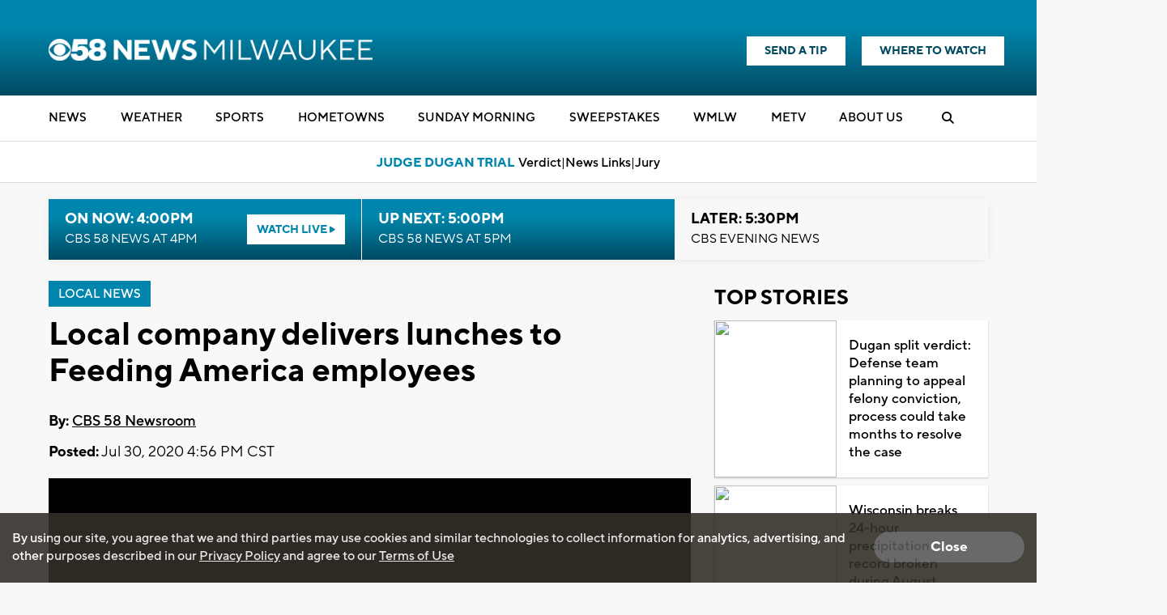

--- FILE ---
content_type: text/html; charset=utf-8
request_url: https://www.google.com/recaptcha/api2/aframe
body_size: -85
content:
<!DOCTYPE HTML><html><head><meta http-equiv="content-type" content="text/html; charset=UTF-8"></head><body><script nonce="JBoVvx9p2XgKRk1X0A69wg">/** Anti-fraud and anti-abuse applications only. See google.com/recaptcha */ try{var clients={'sodar':'https://pagead2.googlesyndication.com/pagead/sodar?'};window.addEventListener("message",function(a){try{if(a.source===window.parent){var b=JSON.parse(a.data);var c=clients[b['id']];if(c){var d=document.createElement('img');d.src=c+b['params']+'&rc='+(localStorage.getItem("rc::a")?sessionStorage.getItem("rc::b"):"");window.document.body.appendChild(d);sessionStorage.setItem("rc::e",parseInt(sessionStorage.getItem("rc::e")||0)+1);localStorage.setItem("rc::h",'1766182312261');}}}catch(b){}});window.parent.postMessage("_grecaptcha_ready", "*");}catch(b){}</script></body></html>

--- FILE ---
content_type: application/javascript; charset=utf-8
request_url: https://fundingchoicesmessages.google.com/f/AGSKWxXM0HcmPCJJgy_PBNus_XNSztp0CUxGFjaYpDj9S8ZOhWivnOxLYR-KwDfjWXorLyljfzR_EWo4op5vGNwSmWwkGqwgZpO3gHRScc2P6xd2Lw2CM5AW_FIU6CQs12ubJUsXEGdY6JKvvnSCjYaAX34qb4eheqs8Uzb0IaCYTLspRuCkh4r2LpZAs2sg/_/adengage6./ads/header-/adsinteractive-/ad_render_.org/ad_
body_size: -1293
content:
window['912c3110-23fd-4b13-b591-7563a95f216a'] = true;